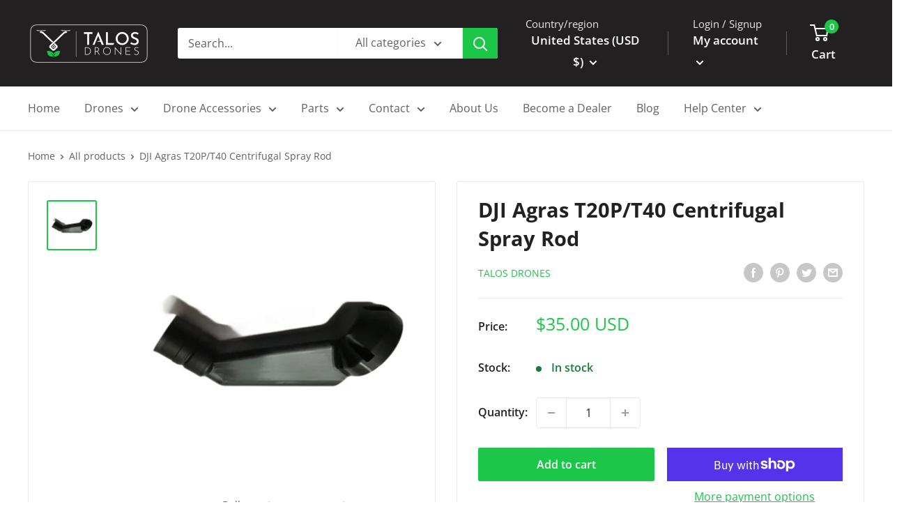

--- FILE ---
content_type: text/css
request_url: https://talosdrones.com/cdn/shop/t/2/assets/custom.css?v=102510946207439592741743788854
body_size: -497
content:
.container .html.rte iframe{background-color:#fff;border-radius:20px;padding:50px;box-shadow:0 8px 40px #0000001a}@media only screen and (max-width: 768px){.container .html.rte iframe{padding:15px}}.promo-block__image-wrapper{background-size:auto 280px;background-position:125% 140%}@media only screen and (max-width: 768px){.promo-block__image-wrapper{background-size:auto 200px!important;background-position:100% 140%}}.rte ul li:before{display:none}.tabs li{display:inline-block;padding:0 10px;border-right:solid 1px #cdcdcd}.tabs li a{text-decoration:none!important}#tab-3{margin-top:20px}
/*# sourceMappingURL=/cdn/shop/t/2/assets/custom.css.map?v=102510946207439592741743788854 */
